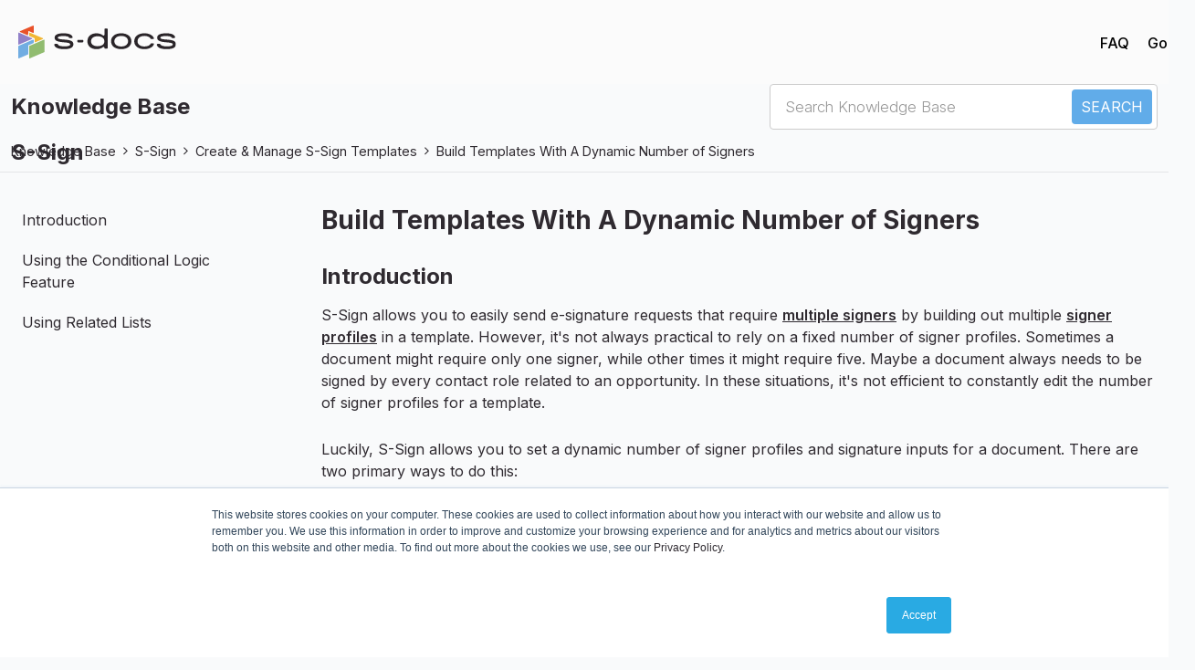

--- FILE ---
content_type: text/css; charset=UTF-8
request_url: https://kb.sdocs.com/wp-content/themes/salient-child/style.css?ver=16.2.0
body_size: -328
content:
/*
Theme Name: Salient Child
Theme URI: http://www.themenectar.com
Template: salient
Author: ThemeNectar
Author URI: http://themenectar.com
Description: An Ultra Responsive Multi-Purpose Theme.
Version: 8.5.3.1516885190
Updated: 2018-01-25 12:59:50

*/




--- FILE ---
content_type: text/plain; charset=utf-8
request_url: https://t.influ2.com/u/?cb=1769651402656
body_size: -39
content:
{"TrackerUserID":"256ab362d894a4db280d5c43","SeenBefore":false,"ip":"3.143.221.128","country":"US"}

--- FILE ---
content_type: image/svg+xml
request_url: https://kb.sdocs.com/wp-content/uploads/sdocs-logo-1.svg
body_size: 1735
content:
<svg width="2776" height="577" viewBox="0 0 2776 577" fill="none" xmlns="http://www.w3.org/2000/svg">
<g clip-path="url(#clip0_21098_13693)">
<path d="M648.737 321.879H683.289C689.292 321.879 694.847 325.331 697.239 330.836C707.4 354.215 745.264 365.12 813.027 365.12C881.42 365.12 914.512 354.09 914.512 331.587C914.512 310.407 887.156 301.14 812.585 294.963L786.552 292.758C682.419 283.931 639.619 260.987 639.619 213.775C639.619 161.708 693.451 135.674 796.26 135.674C885.64 135.674 938.317 155.514 955.437 197.483C959.553 207.575 952.105 218.628 941.205 218.628H907.249C901.581 218.628 896.451 215.464 893.715 210.5C883.439 191.856 854.305 184.652 793.612 184.652C728.308 184.652 695.656 193.035 695.656 212.892C695.656 231.864 720.367 239.367 795.819 245.103L824.94 247.31C928.191 255.251 970.549 277.312 970.549 328.496C970.549 385.418 915.836 414.098 807.291 414.098C707.427 414.098 648.229 390.462 634.02 341.648C631.145 331.775 638.453 321.879 648.737 321.879Z" fill="#2A2529"/>
<path d="M1055.18 250.774H1130.31C1138.79 250.774 1145.67 257.648 1145.67 266.126V279.546C1145.67 288.025 1138.79 294.898 1130.31 294.898H1055.18C1046.7 294.898 1039.83 288.025 1039.83 279.546V266.126C1039.83 257.648 1046.7 250.774 1055.18 250.774Z" fill="#2A2529"/>
<path d="M1394.96 362.914C1470.41 362.914 1516.31 328.496 1516.31 275.548C1516.31 222.158 1470.41 187.74 1394.96 187.74C1324.36 187.74 1280.68 222.158 1280.68 275.548C1280.68 328.496 1324.36 362.914 1394.96 362.914ZM1516.31 389.922C1516.31 377.023 1501.29 369.783 1491.32 377.972C1462.92 401.316 1423.11 414.539 1376.43 414.539C1279.36 414.539 1216.7 359.826 1216.7 275.548C1216.7 191.272 1279.36 136.115 1376.43 136.115C1423.08 136.115 1462.88 149.324 1491.28 172.827C1501.24 181.068 1516.31 173.84 1516.31 160.916V67.6324C1516.31 59.1537 1523.17 52.2804 1531.65 52.2804H1558.75C1567.23 52.2804 1574.11 59.1537 1574.11 67.6324V389.922C1574.11 398.4 1567.23 405.274 1558.75 405.274H1531.65C1523.17 405.274 1516.31 398.4 1516.31 389.922Z" fill="#2A2529"/>
<path d="M1811.93 367.767C1883.41 367.767 1932.39 331.144 1932.39 275.107C1932.39 218.628 1883.41 182.004 1811.93 182.004C1740.01 182.004 1691.03 218.628 1691.03 275.107C1691.03 331.144 1740.01 367.767 1811.93 367.767ZM1632.79 275.107C1632.79 190.39 1704.71 135.674 1811.93 135.674C1918.71 135.674 1990.63 190.39 1990.63 275.107C1990.63 359.384 1918.71 414.098 1811.93 414.098C1704.71 414.098 1632.79 359.384 1632.79 275.107Z" fill="#2A2529"/>
<path d="M2040.93 275.107C2040.93 190.39 2111.09 135.674 2220.08 135.674C2299.85 135.674 2362.29 166.944 2385.33 216.359C2390.04 226.468 2382.49 238.042 2371.33 238.042H2343.08C2337.43 238.042 2332.2 234.962 2329.57 229.955C2314.2 200.607 2272.35 182.004 2220.08 182.004C2146.39 182.004 2098.73 218.628 2098.73 275.107C2098.73 331.144 2146.39 367.767 2220.08 367.767C2272.35 367.767 2314.2 349.164 2329.57 319.816C2332.2 314.811 2337.43 311.73 2343.08 311.73H2371.4C2382.53 311.73 2390.08 323.275 2385.4 333.39C2362.43 383.106 2299.93 414.098 2220.08 414.098C2111.09 414.098 2040.93 359.384 2040.93 275.107Z" fill="#2A2529"/>
<path d="M2453.35 321.879H2487.89C2493.89 321.879 2499.45 325.331 2501.85 330.836C2512.01 354.215 2549.87 365.12 2617.64 365.12C2686.03 365.12 2719.12 354.09 2719.12 331.587C2719.12 310.407 2691.76 301.14 2617.2 294.963L2591.16 292.758C2487.03 283.931 2444.23 260.987 2444.23 213.775C2444.23 161.708 2498.05 135.674 2600.87 135.674C2690.25 135.674 2742.92 155.514 2760.04 197.483C2764.16 207.575 2756.72 218.628 2745.81 218.628H2711.85C2706.19 218.628 2701.05 215.464 2698.32 210.5C2688.04 191.856 2658.92 184.652 2598.21 184.652C2532.92 184.652 2500.27 193.035 2500.27 212.892C2500.27 231.864 2524.97 239.367 2600.43 245.103L2629.55 247.31C2732.8 255.251 2775.16 277.312 2775.16 328.496C2775.16 385.418 2720.44 414.098 2611.89 414.098C2512.04 414.098 2452.84 390.462 2438.63 341.648C2435.76 331.775 2443.07 321.879 2453.35 321.879Z" fill="#2A2529"/>
<path d="M284.112 221.4L197.051 184.161C194.136 182.915 192.253 180.041 192.276 176.872L192.593 131.201C192.633 125.577 198.387 121.808 203.557 124.02L432.871 222.105C439.236 224.829 439.236 233.853 432.871 236.576L299.453 293.644C294.239 295.875 288.449 292.025 288.488 286.355L288.887 228.689C288.908 225.52 287.025 222.647 284.112 221.4Z" fill="#F1B734"/>
<path d="M31.0568 98.6894L260.283 0.642735C265.464 -1.57327 271.228 2.21601 271.248 7.85068L271.641 121.915C271.661 127.573 265.88 131.403 260.677 129.177L186.02 97.244C180.849 95.032 175.095 98.8014 175.055 104.425L174.651 162.711C174.612 168.333 168.857 172.103 163.687 169.891L31.0568 113.161C24.6907 110.437 24.6907 101.413 31.0568 98.6894Z" fill="#E9522A"/>
<path d="M196.973 356.752L452.437 247.483C457.637 245.259 463.416 249.082 463.401 254.738L462.913 459.756C462.905 462.9 461.028 465.738 458.139 466.974L203.163 576.035C197.971 578.256 192.197 574.447 192.197 568.8V363.988C192.197 360.838 194.076 357.991 196.973 356.752Z" fill="#91BC70"/>
<path d="M268.219 229.352L268.364 229.29L268.22 229.228L268.219 229.352Z" fill="#2E2D2D"/>
<path d="M11.4531 124.009L240.303 221.895C246.669 224.619 246.669 233.643 240.303 236.367L11.0896 334.409C5.89116 336.631 0.114597 332.811 0.125014 327.158L0.488555 131.229C0.498973 125.587 6.26616 121.79 11.4531 124.009Z" fill="#9180C8"/>
<path d="M4.775 356.7L260.252 247.424C265.449 245.201 271.225 249.02 271.216 254.673L271.137 300.934C271.132 304.08 269.255 306.92 266.363 308.157L179.58 345.276C176.684 346.514 174.805 349.361 174.805 352.51V500.709C174.805 503.86 172.927 506.706 170.031 507.945L10.9646 575.982C5.7724 578.204 0 574.394 0 568.746V363.936C0 360.785 1.87864 357.938 4.775 356.7Z" fill="#71ADE2"/>
</g>
<defs>
<clipPath id="clip0_21098_13693">
<rect width="2776" height="577" fill="white"/>
</clipPath>
</defs>
</svg>
